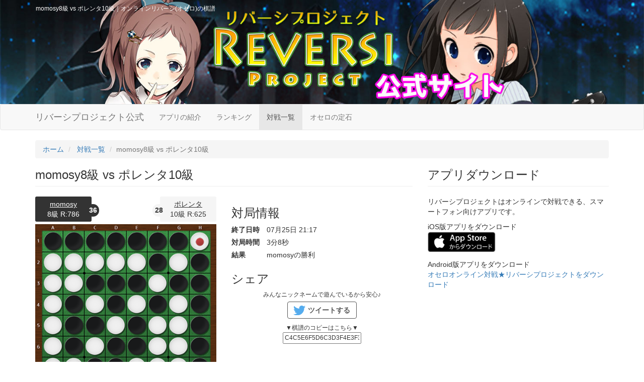

--- FILE ---
content_type: text/html; charset=UTF-8
request_url: http://reversi.nickworks.net/game/5R2QnE/
body_size: 8912
content:
<!DOCTYPE html>
<html lang="ja">
	<head itemscope itemtype="http://schema.org/WebSite">
		<meta charset="utf-8" />
		<meta http-equiv="X-UA-Compatible" content="IE=edge">
		<meta name="viewport" content="initial-scale=1">
		<title itemprop='name'>momosy8級 vs ポレンタ10級｜オンラインリバーシ(オセロ)の棋譜</title>
		<meta name="keywords" content="オセロ,リバーシ,オンライン,ネット,ネット対戦,棋譜,対戦,コツ,攻略,アプリ,無料,無料アプリ,ゲーム">
						<link rel="stylesheet" type="text/css" href="/css/app.css">
		<link rel="icon" href="/img/favicon.ico" type="image/png">
		
		
		<script src="https://ajax.googleapis.com/ajax/libs/jquery/1.11.3/jquery.min.js"></script>
		<script src="https://maxcdn.bootstrapcdn.com/bootstrap/3.3.5/js/bootstrap.min.js" defer async></script>
		<script src="/js/jquery.mobile.events.js"></script>
	</head>
	<body class="">

			<header class="header-sub">
			<div class="contents">
				<h1>momosy8級 vs ポレンタ10級｜オンラインリバーシ(オセロ)の棋譜</h1>
			</div>
		</header>

		<nav class="navbar navbar-default rv-navbar">
			<div class="container">
				<div class="navbar-header">
					<button type="button" class="navbar-toggle collapsed" data-toggle="collapse" data-target="#bs-example-navbar-collapse-1" aria-expanded="false">
						<span class="icon-bar"></span>
						<span class="icon-bar"></span>
						<span class="icon-bar"></span>
					</button>
					<a class="navbar-brand" href="/">リバーシプロジェクト公式</a>
				</div>
				<div class="collapse navbar-collapse" id="bs-example-navbar-collapse-1">
					<ul class="nav navbar-nav">
						<li ><a href="/app_intro/">アプリの紹介</a></li>
						<li ><a href="/ranking/">ランキング</a></li>
						<li  class="active" ><a href="/game/">対戦一覧</a></li>
						<li ><a href="/joseki/">オセロの定石</a></li>
					</ul>
				</div><!-- /.navbar-collapse -->
			</div><!-- /.container-fluid -->
		</nav>
	
<script src="/js/preview.js?v=3"></script>
<script type="text/javascript">
$(function(){
	// 棋譜を表示.
	$.fn.initKifu("C4C5E6F5D6C3D3F4E3F3B4F6D2A4G5D1C2C1G6H6H4C6E7E8D7D8B6G4G3H3H5A7B5C7E2E1F7F8F2F1B8B3A5A6A3A2B7A8C8H7H8G2G8G7H2B2A1B1G1H1");

	// ツイートする.
	var tap = ( $.fn.tap ) ? "tap" : "click";
	$(".do-tweet").on(tap, function(){
		var msg = $(this).attr("data-message");
	// });
	// var reversiTweet = function ( msg ) {
		var is_direct = false;
		// webviewから呼ばれる場合、スマホブラウザから呼ばれる場合、PCブラウザから呼ばれる場合とある.
		if ( ua.isiOS ) {
			// iosのwebview or ブラウザ.
			if ( is_direct ) {
				// location.href = "unity:openURL:twitter://post?message=" + msg;
				$(this).attr( "href", "https://twitter.com/intent/tweet?text=" + msg );
				return true;
			} else {
				location.href = "twitter://post?message=" + msg;
			}
		} else if ( ua.isAndroid ) {
			 if ( "Unity" in window ) {
				// Android webview.
				Unity.call( "openURL:twitter://post?message=" + msg );
			} else {
				location.href = "twitter://post?message=" + msg;
			}
		} else {
			// PCはまた別の方法でやる.
			$(this).attr( "href", "https://twitter.com/intent/tweet?text=" + msg );
			return true;
		}
		return false;
	});
});
</script>

<div class="container game-container">

	
	<div class="row">
		<div class="col-md-12" style="z-index:1;">
			<ol class="breadcrumb" vocab="http://schema.org/" typeof="BreadcrumbList">
				<li property="itemListElement" typeof="ListItem">
					<a href="/" property="item" typeof="WebPage"><span property="name">ホーム</span></a>
				</li>
															<li property="itemListElement" typeof="ListItem">
							<a href="/game/" property="item" typeof="WebPage"><span property="name">対戦一覧</span></a>
						</li>
																				<li class="active">momosy8級 vs ポレンタ10級</li>
												</ol>
		</div>
	</div>
	<div class="row">
		<div class="col-md-8">
			<h2 class="page-header">momosy8級 vs ポレンタ10級</h2>
			<div class="row">
				<div class="col-sm-6">
					<div>
						<div class="preview-player preview-player-black">
															<a href="/player/1Ne0CI/">momosy</a><br>
														
							8級 R:786							<span id="piece-count-b">32</span>
						</div>
						<div class="preview-player preview-player-white">
															<a href="/player/NNbjb5/">ポレンタ</a><br>
							
							10級 R:625							<span id="piece-count-w">32</span>
						</div>
						<div style="clear:both;"></div>
					</div>
					<div id="board">
						<!-- <img id="board-img" src="/img/board.jpg"> -->
						<div id="karioki" class="karioki-parts"></div>
						<p id="karioki-text" class="karioki-parts">仮置き中です <a href="#" class="karioki-revert  btn btn-default">キャンセル</a></p>
					</div>
					<p style="margin: 0 0 5px 0;" id="status-message">
					60手をもって黒の勝ち					</p>
					<nav>
						<ul class="pager" style="margin-top:0;">
							<li><a href="#" id="prev-all">＜＜</a></li>
							<li><a href="#" id="prev">＜</a></li>
							<li><a href="#" id="next">＞</a></li>
							<li><a href="#" id="next-all">＞＞</a></li>
						</ul>
					</nav>
				</div>
				<div class="col-sm-6">
											<h3>対局情報</h3>
						<dl>
							<dt>終了日時</dt>
							<dd>07月25日 21:17</dd>
							<dt>対局時間</dt>
							<dd>3分8秒</dd>
							<dt>結果</dt>
							<dd>
								momosyの勝利							</dd>
						</dl>
						<h3>シェア</h3>
										<div style="text-align:center;">
						<p>
							<p style="font-size:12px;margin-bottom:5px;">みんなニックネームで遊んでいるから安心♪</p>
							<a href="#" target="_blank" class="do-tweet btn btn-tweet" data-message="%E3%83%AA%E3%83%90%E3%83%BC%E3%82%B7%20%E3%83%97%E3%83%AD%E3%82%B8%E3%82%A7%E3%82%AF%E3%83%88%E3%81%AE%E6%A3%8B%E8%AD%9C%0Amomosy%288%E7%B4%9A%29%20vs%20%E3%83%9D%E3%83%AC%E3%83%B3%E3%82%BF%2810%E7%B4%9A%29%0Ahttp%3A%2F%2Freversi.nickworks.net%2Fgame%2F5R2QnE%2F%0A%0A%23%E3%83%AA%E3%83%90%E3%83%BC%E3%82%B7%E3%83%97%E3%83%AD%E3%82%B8%E3%82%A7%E3%82%AF%E3%83%88%20%23%E3%83%AA%E3%83%90%E3%83%BC%E3%82%B7%20%23%E3%82%AA%E3%82%BB%E3%83%AD%0A">ツイートする</a>
						</p>
						<p style="font-size:12px;">
							▼棋譜のコピーはこちら▼<br>
							<input type="text" value="C4C5E6F5D6C3D3F4E3F3B4F6D2A4G5D1C2C1G6H6H4C6E7E8D7D8B6G4G3H3H5A7B5C7E2E1F7F8F2F1B8B3A5A6A3A2B7A8C8H7H8G2G8G7H2B2A1B1G1H1">
						</p>
					</div>
				</div>
			</div>
		</div>
		<div class="col-md-4">
										<h3 class="page-header">アプリダウンロード</h3>
				<p>リバーシプロジェクトはオンラインで対戦できる、スマートフォン向けアプリです。</p>
				<p>
					iOS版アプリをダウンロード<br>
					<a target="_blank" data-no-add-query="true" href="https://geo.itunes.apple.com/jp/app/onrainribashi-dui-zhan-ribashipurojekuto/id1022328448?mt=8" style="display:inline-block;overflow:hidden;background:url(/img/app-store-badge.png) no-repeat;width:135px;height:40px;background-size: cover;"></a>
				</p>
				<p>
					Android版アプリをダウンロード<br>
					<a target="_blank" data-no-add-query="true" href="https://play.google.com/store/apps/details?id=net.nickworks.reversi2" title="オンラインリバーシ対戦★リバーシプロジェクトをダウンロード">オセロオンライン対戦★リバーシプロジェクトをダウンロード</a>
					<!--
					<a target="_blank" data-no-add-query="true" href="https://play.google.com/store/apps/details?id=net.nickworks.reversi2"><img alt="Get it on Google Play" src="https://developer.android.com/images/brand/ja_generic_rgb_wo_45.png" /></a>
					-->
				</p>
					</div>
	</div>
</div>


					<footer>
				<div class="container">
					<nav>
						<li><a href="/">トップ</a></li>
						<li><a href="/ranking/">ランキング</a></li>
						<li><a href="/game/">対戦一覧</a></li>
						<li><a href="/joseki/">オセロの定石</a></li>
						<li><a href="/app_intro/">アプリ紹介</a></li>
					</nav>
					<p class="logo"><a href="/"><img src="/img/footer_logo.png" alt="リバーシプロジェクト"></a></p>
					<p>オンラインで対戦できるリバーシ（オセロ）アプリ</p>
					<p>&copy; オンライン対戦★リバーシプロジェクト</p>
				</div>
			</footer>
		
		<script src="/js/app.js?v=1"></script>
		
<script>
  (function(i,s,o,g,r,a,m){i['GoogleAnalyticsObject']=r;i[r]=i[r]||function(){
  (i[r].q=i[r].q||[]).push(arguments)},i[r].l=1*new Date();a=s.createElement(o),
  m=s.getElementsByTagName(o)[0];a.async=1;a.src=g;m.parentNode.insertBefore(a,m)
  })(window,document,'script','//www.google-analytics.com/analytics.js','ga');

  ga('create', 'UA-67696326-1', 'auto');
  ga('send', 'pageview');

</script>
	</body>
</html>
